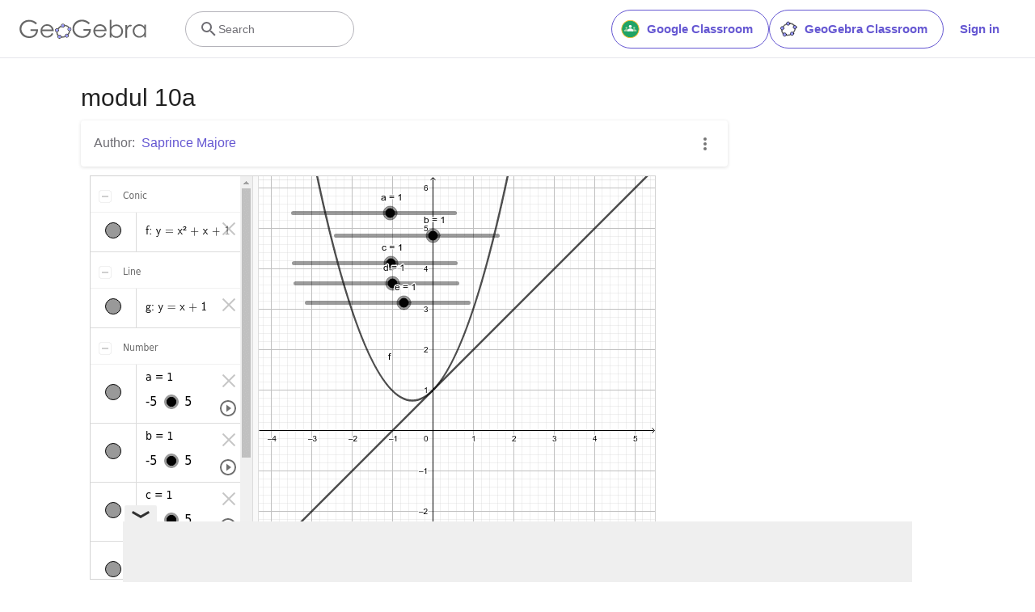

--- FILE ---
content_type: text/html; charset=utf-8
request_url: https://www.google.com/recaptcha/api2/aframe
body_size: 265
content:
<!DOCTYPE HTML><html><head><meta http-equiv="content-type" content="text/html; charset=UTF-8"></head><body><script nonce="kn28BGtrGopTPi1cRwotRw">/** Anti-fraud and anti-abuse applications only. See google.com/recaptcha */ try{var clients={'sodar':'https://pagead2.googlesyndication.com/pagead/sodar?'};window.addEventListener("message",function(a){try{if(a.source===window.parent){var b=JSON.parse(a.data);var c=clients[b['id']];if(c){var d=document.createElement('img');d.src=c+b['params']+'&rc='+(localStorage.getItem("rc::a")?sessionStorage.getItem("rc::b"):"");window.document.body.appendChild(d);sessionStorage.setItem("rc::e",parseInt(sessionStorage.getItem("rc::e")||0)+1);localStorage.setItem("rc::h",'1763704890083');}}}catch(b){}});window.parent.postMessage("_grecaptcha_ready", "*");}catch(b){}</script></body></html>

--- FILE ---
content_type: text/plain
request_url: https://rtb.openx.net/openrtbb/prebidjs
body_size: -84
content:
{"id":"3d497dad-7e73-473c-9a13-0e3307d34e5d","nbr":0}